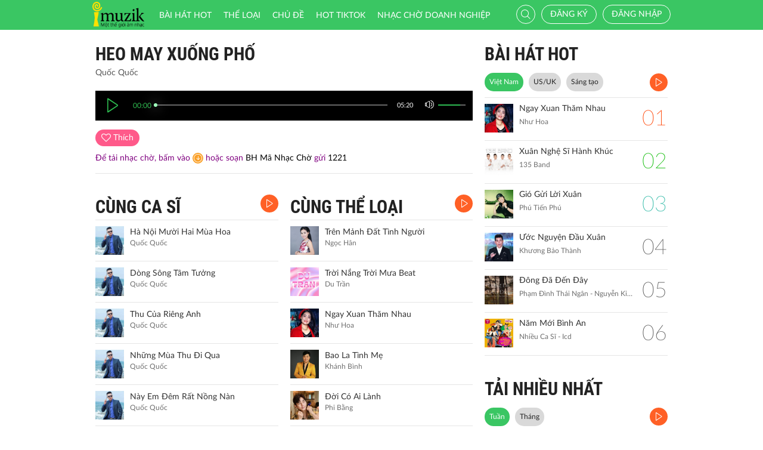

--- FILE ---
content_type: text/html; charset=UTF-8
request_url: http://imuzik.viettel.vn/bai-hat/heo-may-xuong-pho
body_size: 11012
content:
<!DOCTYPE html>
<html lang="vi">
    <head>
        <meta charset="UTF-8">
        <meta http-equiv="X-UA-Compatible" content="IE=edge">
        <meta content='width=device-width, initial-scale=1.0, maximum-scale=1.0, user-scalable=0' name='viewport' />
        <meta content="462996843754261" property="fb:app_id">
        <meta name = "format-detection" content = "telephone=no">
        <meta name="csrf-param" content="_csrf">
    <meta name="csrf-token" content="MGcuQnVqS0dIE0MOBDgZBlglYxtYACYUUzhaOEY1ISNBCkMUTBIEDw==">
        <title>Heo May Xuống Phố</title>
        <meta name="og:image" content="http://imedia.imuzik.com.vn/media2/images/song/ad/bb/ba/5d8472fa96e2b.jpg">
<meta name="og:description" content="Quốc Quốc">
<meta name="og:url" content="http://imuzik.viettel.vn/bai-hat/heo-may-xuong-pho">
<link href="/css/bootstrap.min.css" rel="stylesheet">
<link href="/css/initialize.css" rel="stylesheet">
<link href="/css/imuzik.css?v=1.6" rel="stylesheet">
<link href="/css/jquery.mmenu.css" rel="stylesheet">
<link href="/css/jquery.jscrollpane.css" rel="stylesheet">
<link href="/css/owl.carousel.min.css" rel="stylesheet">
<link href="/css/font-awesome.css" rel="stylesheet">
<link href="/css/jquery.datetimepicker.css" rel="stylesheet">
<link href="/css/jquery-confirm.min.css" rel="stylesheet">
<link href="/css/coder-update.css?v=1.11" rel="stylesheet">        <!-- Global site tag (gtag.js) - Google Analytics -->
        <script async src="https://www.googletagmanager.com/gtag/js?id=UA-149136265-1"></script>
        <script>
            window.dataLayer = window.dataLayer || [];
            function gtag() {
                dataLayer.push(arguments);
            }
            gtag('js', new Date());

            gtag('config', 'UA-149136265-1');
        </script>
		<!-- Google Tag Manager -->
		<script>(function(w,d,s,l,i){w[l]=w[l]||[];w[l].push({'gtm.start':
		new Date().getTime(),event:'gtm.js'});var f=d.getElementsByTagName(s)[0],
		j=d.createElement(s),dl=l!='dataLayer'?'&l='+l:'';j.async=true;j.src=
		'https://www.googletagmanager.com/gtm.js?id='+i+dl;f.parentNode.insertBefore(j,f);
		})(window,document,'script','dataLayer','GTM-5JW8D9G');</script>
		<!-- End Google Tag Manager -->
    </head>
    <body>
                <div id="fb-root"></div>
        <div class="header navbar-fixed-top-mobile">
    <div class="container">
        <div class="row">

                        <nav class="navbar navbar-default navbar-imuzik">
                <!-- Brand and toggle get grouped for better mobile display -->
                <div class="navbar-header">
                                        <button type="button" class="navbar-toggle collapsed">
                        <span class="sr-only">Toggle navigation</span>
                        <span class="icon-bar"></span>
                        <span class="icon-bar"></span>
                        <span class="icon-bar"></span>
                    </button>
                    <a class="navbar-brand" href="/"><img alt="Brand" src="/images/chplay.png" height="43"></a>

                                        <a class="app-download-link" href="https://goo.gl/69CGKp">
                        <img src="/images/arrow-down.svg" style="height: 11px;margin-bottom: 2px;"> APP
                    </a>
                    <span class="search-mobile btn-search">
                        <i class="fa icon-search2"></i>
                    </span>
                </div>

                <ul class="nav navbar-nav navbar-right">
                                            <li>
                            <p class="txt-hide"><br></p>
                            <a href="javascript:void(0);" class="btn-imuzik link-01" id="main-msisdn-user" onclick="$('#id02').modal('show');">Đăng ký</a>
                            <p class="txt-hide">hoặc</p>
                        </li>
                        <li id="li-user-logout">
                            <a href="javascript:void(0);" class="link-01 user-login">Đăng nhập</a>
                        </li>
                                                            <li >
                        <a href="/menu-ca-nhan" class="text">

                                                    </a>
                    </li>
                    <div style="display: none;">
                        <input type="file" id="user-avatar-upload-mobile" accept="image/*"/>
                    </div>
                </ul>

                <!-- Collect the nav links, forms, and other content for toggling -->
                <div class="collapse navbar-collapse">
                    <div class="scroll-menu">
                        <ul class="nav navbar-nav anchor-change-1">
                                                                                                                <li class=""><a href="/bang-xep-hang"><i class="fa icon-broad"></i> Bài hát HOT</a></li>

                            
                            <li class="sang-tao"><a href="/bang-xep-hang?active=sang-tao"><i class="fa fa-music"></i> Sáng tạo</a></li>

                            <li class=""><a href="/the-loai"><i class="fa icon-music"></i> Thể loại</a></li>
                            <li class=""><a href="/chu-de"><i class="fa fa-sun-o"></i> Chủ đề</a></li>

                                                            <li class=""><a href="/hot-tiktok"><i class="fa icon-broad"></i>HOT TIKTOK</a></li>
                                                                                    <!--                                <li class="--><!--"><a href="/tin-tuc"><i class="fa icon-global"></i> Tin tức</a></li>-->
                                                        <!--                                <li class="--><!--"><a href="/huong-dan-su-dung"><i class="fa icon-faq"></i> Hướng dẫn</a></li>-->
                                                                                    <li class=" fb-box" >
                                <a class=" btn-fb" target="_blank" href="https://www.facebook.com/nhaccho.imuzik/?fref=ts" title="Imuzik Fanpage">
                                    <img width="20" class="" src="/images/fb-icon2x.png"/>Facebook
                                </a>
                            </li>
                            <li class=""><a href="https://doanhnghiep.imuzik.vn/" target="_blank"><i class="fa icon-broad"></i>Nhạc chờ doanh nghiệp</a></li>
                        </ul>
                        

                    </div>
                    <div class="navbar-right-tablet">
                        <div class="wrap-content">
                            <form id="search-nav-form" autocomplete="off" class="navbar-form pull-left" action="/search/index" method="get">
                                <div class="input-group">
                                    <span class="input-group-addon">
                                        <button type="submit" class="btn btn-default"><i class="fa icon-search2"></i></button>
                                    </span>
                                    <input id="keyword" name="k" type="search" class="form-control" value="" maxlength="50" placeholder="Nhập tên bài hát hoặc mã nhạc chờ..">
                                </div>
                            </form>
                            <span class="fa icon-on-off-search" title="Tìm kiếm"></span>
                        </div>
                    </div>

                </div><!-- /.navbar-collapse -->

                <div class="close-menu"></div>

            </nav>
        </div>
    </div>
</div>        <!--Popup confirm policy-->
        <div class="wrap-content">
            <div class="container">  
                <div class="row">    
                                                                                <input type="hidden" id="confirmSMS" value="true"/>
<div class="col-lg-8 col-md-8  col-sm-12">
    <div class="mdl-detail-song">
        <div class="title">
            <span href="javascript:void(0);" class="txt"> Heo May Xuống Phố</span>
        </div>
        <div class="txt-singer">
            Quốc Quốc        </div>

        <input type="hidden" id="audio_file_path" value="http://imedia.imuzik.com.vn/media2/songs/song/cd/a2/2c/5d8472f9af872.mp3"/>
<div id="player-bar-player" style="display: none"></div>
<div class="player-bar" id="player-controller">  
    <div class="control-left">
        <a href="javascipt:void(0)" class="jp-play" title="play"><i class="fa icon-play2 selected"></i></a>
        <a href="javascipt:void(0)" class="jp-pause" title="pause"><i class="fa icon-pause2"></i></a> 
    </div>
    <div class="control-center">
        <div class="volume">
            <a href="javascipt:void(0)"><i class="fa icon-volume jp-mute" title="Tắt loa"></i></a>
            <a href="javascipt:void(0)"><i class="fa icon-volume-off jp-unmute" title="Mở loa"></i></a>
            <div class="jp-volume-bar">
                <div class="jp-volume-bar-value"></div>
            </div>
        </div>	        
        <div class="text-duration jp-duration"></div>
        <div class="text-elapsed jp-current-time"></div>
        <div class="slider-horizontal">
            <div class="buffer jp-seek-bar">
                <div class="progess jp-play-bar">
                    <div class="knob"></div>
                </div>
            </div>
        </div>
    </div>    
</div>

        <input type="hidden" id="isRegister" value="0"/>
        <input type="hidden" id="brandID" value=""/>

        <div id="info-song-full">
            <input type="hidden" id="song-fulltrack-id" value="2081112"/>
            <input type="hidden" id="song-fulltrack-path" value="http://imedia.imuzik.com.vn/media2/songs/song/cd/a2/2c/5d8472f9af872.mp3"/>
            <input type="hidden" id="song-fulltrack-liked" value="0"/>
            <input type="hidden" id="song-fulltrack-name" value="Heo May Xuống Phố"/>
            <input type="hidden" id="tone_code_down" value=""/>
            <input type="hidden" id="tone_name" value="Heo May Xuong Pho"/>
            <input type="hidden" id="tone_code_singer" value="Quốc Quốc"/>
            <input type="hidden" id="tone_price" value="5000"/>
            <input type="hidden" id="check_domain" value="DomainNull"/>
            <input type="hidden" id="time_show_popup" value="10"/>
            <div class="info-song">
                <span id="info-song-fulltrack">
                                            <span class="bg-color-03 btn-function user"><i class="fa fa-heart-o"></i> <span class="txt">Thích</span></span>
                                    </span>

                <div class="fb-like" data-href="http://imuzik.viettel.vn/bai-hat/heo-may-xuong-pho" data-layout="button" data-action="like" data-size="small" data-show-faces="true" data-share="true"></div>
                <div style="padding-top: 10px;font-size: 14px;color: purple;">
                    Để tải nhạc chờ,  bấm vào <a style="padding: 2px 2px 0px 2px;line-height: 14px;margin: 0;vertical-align: middle;display: inline-block;" href="javascript:void(0);" class="bg-color-02 ">
                        <i class="fa icon-download"></i>
                    </a> hoặc <span style="display: inline-block;"> soạn <span style="color: black;">BH Mã Nhạc Chờ</span> gửi <span style="color: black;">1221</span></span>
                    <!--<span style="display: inline-block;">cước phí </span>-->
                </div>
            </div>



                        <div class="clearfix"></div>
        </div>
    </div>

    <div class="mdl-1 mdl-songs">
        <div class="row">
            <div class="col-lg-6 col-md-6 col-sm-12 col-xs-12">
                <div class="title" style="position: relative;"> 	
    <a href="/bai-hat-cung-ca-si/heo-may-xuong-pho/1" class="txt"> CÙNG CA SĨ</a>
    <a href="/bai-hat-cung-ca-si/heo-may-xuong-pho/1?listen=true" class="bg-color-01 listen-all listen-all2" style="top: 0px;">
        <i class="fa icon-play2"></i>
    </a>
    <!--<a class="pull-right view-all" href="/bai-hat-cung-ca-si//"><span class="txt-3">XEM THÊM </span> <i class="fa fa-angle-double-right"></i> </a>-->
</div> 
        <div class="media">
        <div class="media-left">
            <a href="/bai-hat/bp8z3fvm-ha-noi-muoi-hai-mua-hoa">
                <img class="media-object" src="http://imedia.imuzik.com.vn/media2/images/song/9b/18/89/5de77c1b6446b.jpg" onerror="this.src='/images/4x4.png';" width="48" alt="...">
            </a>
        </div>
        <div class="media-body">
            <a href="/bai-hat/bp8z3fvm-ha-noi-muoi-hai-mua-hoa" class="song-name ellipsis" title="Hà Nội Mười Hai Mùa Hoa">
                Hà Nội Mười Hai Mùa Hoa            </a>
            <p class="singer-name ellipsis" title="Quốc Quốc">Quốc Quốc</p>
        </div>
<!--        <div class="media-right">
            <div class="right-info">
                <span class="viewer"><i class="fa icon-headphone"></i></span>
            </div>
        </div>-->
        <div class="link-more-mobile">
            <i class="fa icon-more"></i>
            <i class="fa fa-close"></i>
        </div>

        <div class="overlay">
            <a href="/bai-hat/bp8z3fvm-ha-noi-muoi-hai-mua-hoa" class="bg-color-01" title="Play"><i class="fa icon-play2"></i></a>
            <a href="javascript:void(0);" class="bg-color-03 user" id="2085468" song_id="2085468">
                                    <i class="fa fa-heart-o" title="Thích"></i>
                    
            </a>
            <a name="fb_share" title="Chia sẻ" class="bg-color-05" href="https://facebook.com/sharer.php?u=imuzik.viettel.vn/bai-hat/bp8z3fvm-ha-noi-muoi-hai-mua-hoa"><i class="fa icon-share"></i></a>
        </div>              
    </div>
        <div class="media">
        <div class="media-left">
            <a href="/bai-hat/dong-song-tam-tuong">
                <img class="media-object" src="http://imedia.imuzik.com.vn/media2/images/song/95/f2/29/5de77bdcbc708.jpg" onerror="this.src='/images/4x4.png';" width="48" alt="...">
            </a>
        </div>
        <div class="media-body">
            <a href="/bai-hat/dong-song-tam-tuong" class="song-name ellipsis" title="Dòng Sông Tâm Tưởng">
                Dòng Sông Tâm Tưởng            </a>
            <p class="singer-name ellipsis" title="Quốc Quốc">Quốc Quốc</p>
        </div>
<!--        <div class="media-right">
            <div class="right-info">
                <span class="viewer"><i class="fa icon-headphone"></i></span>
            </div>
        </div>-->
        <div class="link-more-mobile">
            <i class="fa icon-more"></i>
            <i class="fa fa-close"></i>
        </div>

        <div class="overlay">
            <a href="/bai-hat/dong-song-tam-tuong" class="bg-color-01" title="Play"><i class="fa icon-play2"></i></a>
            <a href="javascript:void(0);" class="bg-color-03 user" id="2085466" song_id="2085466">
                                    <i class="fa fa-heart-o" title="Thích"></i>
                    
            </a>
            <a name="fb_share" title="Chia sẻ" class="bg-color-05" href="https://facebook.com/sharer.php?u=imuzik.viettel.vn/bai-hat/dong-song-tam-tuong"><i class="fa icon-share"></i></a>
        </div>              
    </div>
        <div class="media">
        <div class="media-left">
            <a href="/bai-hat/thu-cua-rieng-anh">
                <img class="media-object" src="http://imedia.imuzik.com.vn/media2/images/song/0b/c3/30/5de77b3019784.jpg" onerror="this.src='/images/4x4.png';" width="48" alt="...">
            </a>
        </div>
        <div class="media-body">
            <a href="/bai-hat/thu-cua-rieng-anh" class="song-name ellipsis" title="Thu Của Riêng Anh">
                Thu Của Riêng Anh            </a>
            <p class="singer-name ellipsis" title="Quốc Quốc">Quốc Quốc</p>
        </div>
<!--        <div class="media-right">
            <div class="right-info">
                <span class="viewer"><i class="fa icon-headphone"></i></span>
            </div>
        </div>-->
        <div class="link-more-mobile">
            <i class="fa icon-more"></i>
            <i class="fa fa-close"></i>
        </div>

        <div class="overlay">
            <a href="/bai-hat/thu-cua-rieng-anh" class="bg-color-01" title="Play"><i class="fa icon-play2"></i></a>
            <a href="javascript:void(0);" class="bg-color-03 user" id="2085464" song_id="2085464">
                                    <i class="fa fa-heart-o" title="Thích"></i>
                    
            </a>
            <a name="fb_share" title="Chia sẻ" class="bg-color-05" href="https://facebook.com/sharer.php?u=imuzik.viettel.vn/bai-hat/thu-cua-rieng-anh"><i class="fa icon-share"></i></a>
        </div>              
    </div>
        <div class="media">
        <div class="media-left">
            <a href="/bai-hat/nhung-mua-thu-di-qua">
                <img class="media-object" src="http://imedia.imuzik.com.vn/media2/images/song/cc/85/5c/5de77a78c284b.jpg" onerror="this.src='/images/4x4.png';" width="48" alt="...">
            </a>
        </div>
        <div class="media-body">
            <a href="/bai-hat/nhung-mua-thu-di-qua" class="song-name ellipsis" title="Những Mùa Thu Đi Qua">
                Những Mùa Thu Đi Qua            </a>
            <p class="singer-name ellipsis" title="Quốc Quốc">Quốc Quốc</p>
        </div>
<!--        <div class="media-right">
            <div class="right-info">
                <span class="viewer"><i class="fa icon-headphone"></i></span>
            </div>
        </div>-->
        <div class="link-more-mobile">
            <i class="fa icon-more"></i>
            <i class="fa fa-close"></i>
        </div>

        <div class="overlay">
            <a href="/bai-hat/nhung-mua-thu-di-qua" class="bg-color-01" title="Play"><i class="fa icon-play2"></i></a>
            <a href="javascript:void(0);" class="bg-color-03 user" id="2085462" song_id="2085462">
                                    <i class="fa fa-heart-o" title="Thích"></i>
                    
            </a>
            <a name="fb_share" title="Chia sẻ" class="bg-color-05" href="https://facebook.com/sharer.php?u=imuzik.viettel.vn/bai-hat/nhung-mua-thu-di-qua"><i class="fa icon-share"></i></a>
        </div>              
    </div>
        <div class="media">
        <div class="media-left">
            <a href="/bai-hat/nay-em-dem-rat-nong-nan">
                <img class="media-object" src="http://imedia.imuzik.com.vn/media2/images/song/53/63/35/5de76f83925fb.jpg" onerror="this.src='/images/4x4.png';" width="48" alt="...">
            </a>
        </div>
        <div class="media-body">
            <a href="/bai-hat/nay-em-dem-rat-nong-nan" class="song-name ellipsis" title="Này Em Đêm Rất Nồng Nàn">
                Này Em Đêm Rất Nồng Nàn            </a>
            <p class="singer-name ellipsis" title="Quốc Quốc">Quốc Quốc</p>
        </div>
<!--        <div class="media-right">
            <div class="right-info">
                <span class="viewer"><i class="fa icon-headphone"></i></span>
            </div>
        </div>-->
        <div class="link-more-mobile">
            <i class="fa icon-more"></i>
            <i class="fa fa-close"></i>
        </div>

        <div class="overlay">
            <a href="/bai-hat/nay-em-dem-rat-nong-nan" class="bg-color-01" title="Play"><i class="fa icon-play2"></i></a>
            <a href="javascript:void(0);" class="bg-color-03 user" id="2085432" song_id="2085432">
                                    <i class="fa fa-heart-o" title="Thích"></i>
                    
            </a>
            <a name="fb_share" title="Chia sẻ" class="bg-color-05" href="https://facebook.com/sharer.php?u=imuzik.viettel.vn/bai-hat/nay-em-dem-rat-nong-nan"><i class="fa icon-share"></i></a>
        </div>              
    </div>
            </div>
            <div class="col-lg-6 col-md-6 col-sm-12 col-xs-12">
                <div class="title" style="position: relative;"> 	
    <a href="/bai-hat-cung-the-loai/2081112" class="txt"> CÙNG THỂ LOẠI</a>
    <a href="/bai-hat-cung-the-loai/2081112?listen=true" class="bg-color-01 listen-all listen-all2" style="top: 0px;">
        <i class="fa icon-play2"></i>
    </a>
    <!--<a class="pull-right view-all" href="/bai-hat-cung-the-loai/"><span class="txt-3">XEM THÊM </span> <i class="fa fa-angle-double-right"></i> </a>-->
</div> 
        <div class="media">
        <div class="media-left">
            <a href="/bai-hat/jqdvzxpc-tren-manh-dat-tinh-nguoi">
                <img class="media-object" src="http://imedia.imuzik.com.vn/media2/images/song/86/cf/f8/5b35aa02e3955.jpg" onerror="this.src='/images/4x4.png';" width="48" alt="...">
            </a>
        </div>
        <div class="media-body">
            <a href="/bai-hat/jqdvzxpc-tren-manh-dat-tinh-nguoi" class="song-name ellipsis" title="Trên Mảnh Đất Tình Người">
                Trên Mảnh Đất Tình Người            </a>
            <p class="singer-name ellipsis" title="Ngọc Hân">Ngọc Hân</p>
        </div>
<!--        <div class="media-right">
            <div class="right-info">
                <span class="viewer"><i class="fa icon-headphone"></i></span>
            </div>
        </div>-->
        <div class="link-more-mobile">
            <i class="fa icon-more"></i>
            <i class="fa fa-close"></i>
        </div>

        <div class="overlay">
            <a href="/bai-hat/jqdvzxpc-tren-manh-dat-tinh-nguoi" class="bg-color-01" title="Play"><i class="fa icon-play2"></i></a>
            <a href="javascript:void(0);" class="bg-color-03 user" id="2056081" song_id="2056081">
                                    <i class="fa fa-heart-o" title="Thích"></i>
                    
            </a>
            <a name="fb_share" title="Chia sẻ" class="bg-color-05" href="https://facebook.com/sharer.php?u=imuzik.viettel.vn/bai-hat/jqdvzxpc-tren-manh-dat-tinh-nguoi"><i class="fa icon-share"></i></a>
        </div>              
    </div>
        <div class="media">
        <div class="media-left">
            <a href="/bai-hat/troi-nang-troi-mua-beat">
                <img class="media-object" src="http://imedia.imuzik.com.vn/media2/images/song/3a/27/73/65017a2e5d272.jpg" onerror="this.src='/images/4x4.png';" width="48" alt="...">
            </a>
        </div>
        <div class="media-body">
            <a href="/bai-hat/troi-nang-troi-mua-beat" class="song-name ellipsis" title="Trời Nắng Trời Mưa Beat">
                Trời Nắng Trời Mưa Beat            </a>
            <p class="singer-name ellipsis" title="Du Trần">Du Trần</p>
        </div>
<!--        <div class="media-right">
            <div class="right-info">
                <span class="viewer"><i class="fa icon-headphone"></i></span>
            </div>
        </div>-->
        <div class="link-more-mobile">
            <i class="fa icon-more"></i>
            <i class="fa fa-close"></i>
        </div>

        <div class="overlay">
            <a href="/bai-hat/troi-nang-troi-mua-beat" class="bg-color-01" title="Play"><i class="fa icon-play2"></i></a>
            <a href="javascript:void(0);" class="bg-color-03 user" id="2137867" song_id="2137867">
                                    <i class="fa fa-heart-o" title="Thích"></i>
                    
            </a>
            <a name="fb_share" title="Chia sẻ" class="bg-color-05" href="https://facebook.com/sharer.php?u=imuzik.viettel.vn/bai-hat/troi-nang-troi-mua-beat"><i class="fa icon-share"></i></a>
        </div>              
    </div>
        <div class="media">
        <div class="media-left">
            <a href="/bai-hat/lkbzd694-ngay-xuan-tham-nhau">
                <img class="media-object" src="http://imedia.imuzik.com.vn/media2/images/song/2b/31/12/694a3b94369e5.jpg" onerror="this.src='/images/4x4.png';" width="48" alt="...">
            </a>
        </div>
        <div class="media-body">
            <a href="/bai-hat/lkbzd694-ngay-xuan-tham-nhau" class="song-name ellipsis" title="Ngay Xuan Thăm Nhau">
                Ngay Xuan Thăm Nhau            </a>
            <p class="singer-name ellipsis" title="Như Hoa">Như Hoa</p>
        </div>
<!--        <div class="media-right">
            <div class="right-info">
                <span class="viewer"><i class="fa icon-headphone"></i></span>
            </div>
        </div>-->
        <div class="link-more-mobile">
            <i class="fa icon-more"></i>
            <i class="fa fa-close"></i>
        </div>

        <div class="overlay">
            <a href="/bai-hat/lkbzd694-ngay-xuan-tham-nhau" class="bg-color-01" title="Play"><i class="fa icon-play2"></i></a>
            <a href="javascript:void(0);" class="bg-color-03 user" id="2160454" song_id="2160454">
                                    <i class="fa fa-heart-o" title="Thích"></i>
                    
            </a>
            <a name="fb_share" title="Chia sẻ" class="bg-color-05" href="https://facebook.com/sharer.php?u=imuzik.viettel.vn/bai-hat/lkbzd694-ngay-xuan-tham-nhau"><i class="fa icon-share"></i></a>
        </div>              
    </div>
        <div class="media">
        <div class="media-left">
            <a href="/bai-hat/qxjmkdhx-bao-la-tinh-me">
                <img class="media-object" src="http://imedia.imuzik.com.vn/media2/images/song/82/5a/a8/63620f603b403.jpg" onerror="this.src='/images/4x4.png';" width="48" alt="...">
            </a>
        </div>
        <div class="media-body">
            <a href="/bai-hat/qxjmkdhx-bao-la-tinh-me" class="song-name ellipsis" title="Bao La Tình Mẹ">
                Bao La Tình Mẹ            </a>
            <p class="singer-name ellipsis" title="Khánh Bình">Khánh Bình</p>
        </div>
<!--        <div class="media-right">
            <div class="right-info">
                <span class="viewer"><i class="fa icon-headphone"></i></span>
            </div>
        </div>-->
        <div class="link-more-mobile">
            <i class="fa icon-more"></i>
            <i class="fa fa-close"></i>
        </div>

        <div class="overlay">
            <a href="/bai-hat/qxjmkdhx-bao-la-tinh-me" class="bg-color-01" title="Play"><i class="fa icon-play2"></i></a>
            <a href="javascript:void(0);" class="bg-color-03 user" id="2126765" song_id="2126765">
                                    <i class="fa fa-heart-o" title="Thích"></i>
                    
            </a>
            <a name="fb_share" title="Chia sẻ" class="bg-color-05" href="https://facebook.com/sharer.php?u=imuzik.viettel.vn/bai-hat/qxjmkdhx-bao-la-tinh-me"><i class="fa icon-share"></i></a>
        </div>              
    </div>
        <div class="media">
        <div class="media-left">
            <a href="/bai-hat/doi-co-ai-lanh">
                <img class="media-object" src="http://imedia.imuzik.com.vn/media2/images/song/88/ab/b8/675baeaf5e242.jpg" onerror="this.src='/images/4x4.png';" width="48" alt="...">
            </a>
        </div>
        <div class="media-body">
            <a href="/bai-hat/doi-co-ai-lanh" class="song-name ellipsis" title="Đời Có Ai Lành">
                Đời Có Ai Lành            </a>
            <p class="singer-name ellipsis" title="Phi Bằng">Phi Bằng</p>
        </div>
<!--        <div class="media-right">
            <div class="right-info">
                <span class="viewer"><i class="fa icon-headphone"></i></span>
            </div>
        </div>-->
        <div class="link-more-mobile">
            <i class="fa icon-more"></i>
            <i class="fa fa-close"></i>
        </div>

        <div class="overlay">
            <a href="/bai-hat/doi-co-ai-lanh" class="bg-color-01" title="Play"><i class="fa icon-play2"></i></a>
            <a href="javascript:void(0);" class="bg-color-03 user" id="2153594" song_id="2153594">
                                    <i class="fa fa-heart-o" title="Thích"></i>
                    
            </a>
            <a name="fb_share" title="Chia sẻ" class="bg-color-05" href="https://facebook.com/sharer.php?u=imuzik.viettel.vn/bai-hat/doi-co-ai-lanh"><i class="fa icon-share"></i></a>
        </div>              
    </div>

            </div>
        </div>
    </div>
        <div class="mdl-1 mdl-songs">
        <div class="title"> 	
            <a href="/bai-hat-co-the-ban-thich" class="txt"> CÓ THỂ BẠN THÍCH</a>
            <a href="/bai-hat-co-the-ban-thich?listen=true" class="bg-color-01 listen-all listen-all2">
                <i class="fa icon-play2"></i>
            </a>
                            <!--<a class="pull-right view-all" href="/bai-hat-co-the-ban-thich"><span class="txt-3">XEM THÊM </span> <i class="fa fa-angle-double-right"></i> </a>-->
                    </div>  
        <div class="row">
            <div class="col-lg-6 col-md-6 col-sm-6 col-xs-12">
                                                
                                                <div class="media">
        <div class="media-left">
            <a href="/bai-hat/cung-dan-mua-xuan">
                <img class="media-object" src="http://imedia.imuzik.com.vn/media1/images/singer/18/31/11/548e91c907904.jpg" onerror="this.src='/images/4x4.png';" width="48" alt="...">
            </a>
        </div>
        <div class="media-body">
            <a href="/bai-hat/cung-dan-mua-xuan" class="song-name ellipsis" title="Cung Đàn Mùa Xuân">
                Cung Đàn Mùa Xuân            </a>
            <p class="singer-name ellipsis" title="Lê Tiến Ngọc">Lê Tiến Ngọc</p>
        </div>
<!--        <div class="media-right">
            <div class="right-info">
                <span class="viewer"><i class="fa icon-headphone"></i></span>
            </div>
        </div>-->
        <div class="link-more-mobile">
            <i class="fa icon-more"></i>
            <i class="fa fa-close"></i>
        </div>

        <div class="overlay">
            <a href="/bai-hat/cung-dan-mua-xuan" class="bg-color-01" title="Play"><i class="fa icon-play2"></i></a>
            <a href="javascript:void(0);" class="bg-color-03 user" id="1953479" song_id="1953479">
                                    <i class="fa fa-heart-o" title="Thích"></i>
                    
            </a>
            <a name="fb_share" title="Chia sẻ" class="bg-color-05" href="https://facebook.com/sharer.php?u=imuzik.viettel.vn/bai-hat/cung-dan-mua-xuan"><i class="fa icon-share"></i></a>
        </div>              
    </div>
                
                                                    
                                                <div class="media">
        <div class="media-left">
            <a href="/bai-hat/rvh9tc3y-anh-mang-theo-mua-xuan">
                <img class="media-object" src="http://imedia.imuzik.com.vn/media2/images/song/a5/16/6a/62734c07c854b.jpg" onerror="this.src='/images/4x4.png';" width="48" alt="...">
            </a>
        </div>
        <div class="media-body">
            <a href="/bai-hat/rvh9tc3y-anh-mang-theo-mua-xuan" class="song-name ellipsis" title="Anh Mang Theo Mùa Xuân">
                Anh Mang Theo Mùa Xuân            </a>
            <p class="singer-name ellipsis" title="Văn Mai Hương">Văn Mai Hương</p>
        </div>
<!--        <div class="media-right">
            <div class="right-info">
                <span class="viewer"><i class="fa icon-headphone"></i></span>
            </div>
        </div>-->
        <div class="link-more-mobile">
            <i class="fa icon-more"></i>
            <i class="fa fa-close"></i>
        </div>

        <div class="overlay">
            <a href="/bai-hat/rvh9tc3y-anh-mang-theo-mua-xuan" class="bg-color-01" title="Play"><i class="fa icon-play2"></i></a>
            <a href="javascript:void(0);" class="bg-color-03 user" id="2120737" song_id="2120737">
                                    <i class="fa fa-heart-o" title="Thích"></i>
                    
            </a>
            <a name="fb_share" title="Chia sẻ" class="bg-color-05" href="https://facebook.com/sharer.php?u=imuzik.viettel.vn/bai-hat/rvh9tc3y-anh-mang-theo-mua-xuan"><i class="fa icon-share"></i></a>
        </div>              
    </div>
                
                                                    
                                                <div class="media">
        <div class="media-left">
            <a href="/bai-hat/pgyqrnzh-khuc-nhac-ngay-xuan">
                <img class="media-object" src="http://imedia.imuzik.com.vn/media1/images/singer/a0/98/8a/618d2c8ebfc9959865a97fd1bdc294653877f5e8.jpg" onerror="this.src='/images/4x4.png';" width="48" alt="...">
            </a>
        </div>
        <div class="media-body">
            <a href="/bai-hat/pgyqrnzh-khuc-nhac-ngay-xuan" class="song-name ellipsis" title="Khúc Nhạc Ngày Xuân">
                Khúc Nhạc Ngày Xuân            </a>
            <p class="singer-name ellipsis" title="Fony Trung - Kim Thư">Fony Trung - Kim Thư</p>
        </div>
<!--        <div class="media-right">
            <div class="right-info">
                <span class="viewer"><i class="fa icon-headphone"></i></span>
            </div>
        </div>-->
        <div class="link-more-mobile">
            <i class="fa icon-more"></i>
            <i class="fa fa-close"></i>
        </div>

        <div class="overlay">
            <a href="/bai-hat/pgyqrnzh-khuc-nhac-ngay-xuan" class="bg-color-01" title="Play"><i class="fa icon-play2"></i></a>
            <a href="javascript:void(0);" class="bg-color-03 user" id="2025225" song_id="2025225">
                                    <i class="fa fa-heart-o" title="Thích"></i>
                    
            </a>
            <a name="fb_share" title="Chia sẻ" class="bg-color-05" href="https://facebook.com/sharer.php?u=imuzik.viettel.vn/bai-hat/pgyqrnzh-khuc-nhac-ngay-xuan"><i class="fa icon-share"></i></a>
        </div>              
    </div>
                
                                                    
                    </div><div class="col-lg-6 col-md-6 col-sm-6 col-xs-12">                            <div class="media">
        <div class="media-left">
            <a href="/bai-hat/lk-buc-tranh-mua-xuan-ngay-tet-que-em-remix">
                <img class="media-object" src="http://imedia.imuzik.com.vn/media1/images/singer/d8/e9/9d/54238e3436b49.jpg" onerror="this.src='/images/4x4.png';" width="48" alt="...">
            </a>
        </div>
        <div class="media-body">
            <a href="/bai-hat/lk-buc-tranh-mua-xuan-ngay-tet-que-em-remix" class="song-name ellipsis" title="LK Bức Tranh Mùa Xuân - Ngày Tết Quê Em (Remix)">
                LK Bức Tranh Mùa Xuân - Ngày Tết Quê Em (Remix)            </a>
            <p class="singer-name ellipsis" title="Peto">Peto</p>
        </div>
<!--        <div class="media-right">
            <div class="right-info">
                <span class="viewer"><i class="fa icon-headphone"></i></span>
            </div>
        </div>-->
        <div class="link-more-mobile">
            <i class="fa icon-more"></i>
            <i class="fa fa-close"></i>
        </div>

        <div class="overlay">
            <a href="/bai-hat/lk-buc-tranh-mua-xuan-ngay-tet-que-em-remix" class="bg-color-01" title="Play"><i class="fa icon-play2"></i></a>
            <a href="javascript:void(0);" class="bg-color-03 user" id="2015257" song_id="2015257">
                                    <i class="fa fa-heart-o" title="Thích"></i>
                    
            </a>
            <a name="fb_share" title="Chia sẻ" class="bg-color-05" href="https://facebook.com/sharer.php?u=imuzik.viettel.vn/bai-hat/lk-buc-tranh-mua-xuan-ngay-tet-que-em-remix"><i class="fa icon-share"></i></a>
        </div>              
    </div>
                
                                                    
                                                <div class="media">
        <div class="media-left">
            <a href="/bai-hat/bcxnbd9v-ngay-tet-que-em">
                <img class="media-object" src="http://imedia.imuzik.com.vn/media2/images/song/9e/43/39/5d4be86fca437.jpg" onerror="this.src='/images/4x4.png';" width="48" alt="...">
            </a>
        </div>
        <div class="media-body">
            <a href="/bai-hat/bcxnbd9v-ngay-tet-que-em" class="song-name ellipsis" title="Ngày Tết Quê Em">
                Ngày Tết Quê Em            </a>
            <p class="singer-name ellipsis" title="Lâm Chấn Kiệt">Lâm Chấn Kiệt</p>
        </div>
<!--        <div class="media-right">
            <div class="right-info">
                <span class="viewer"><i class="fa icon-headphone"></i></span>
            </div>
        </div>-->
        <div class="link-more-mobile">
            <i class="fa icon-more"></i>
            <i class="fa fa-close"></i>
        </div>

        <div class="overlay">
            <a href="/bai-hat/bcxnbd9v-ngay-tet-que-em" class="bg-color-01" title="Play"><i class="fa icon-play2"></i></a>
            <a href="javascript:void(0);" class="bg-color-03 user" id="2079682" song_id="2079682">
                                    <i class="fa fa-heart-o" title="Thích"></i>
                    
            </a>
            <a name="fb_share" title="Chia sẻ" class="bg-color-05" href="https://facebook.com/sharer.php?u=imuzik.viettel.vn/bai-hat/bcxnbd9v-ngay-tet-que-em"><i class="fa icon-share"></i></a>
        </div>              
    </div>
                
                                                    
                                                <div class="media">
        <div class="media-left">
            <a href="/bai-hat/khong-ton-tai-single">
                <img class="media-object" src="http://imedia.imuzik.com.vn/media2/images/song/ba/b4/4b/59db406e010eb.jpg" onerror="this.src='/images/4x4.png';" width="48" alt="...">
            </a>
        </div>
        <div class="media-body">
            <a href="/bai-hat/khong-ton-tai-single" class="song-name ellipsis" title="Không Tồn Tại (Single)">
                Không Tồn Tại (Single)            </a>
            <p class="singer-name ellipsis" title="Bak">Bak</p>
        </div>
<!--        <div class="media-right">
            <div class="right-info">
                <span class="viewer"><i class="fa icon-headphone"></i></span>
            </div>
        </div>-->
        <div class="link-more-mobile">
            <i class="fa icon-more"></i>
            <i class="fa fa-close"></i>
        </div>

        <div class="overlay">
            <a href="/bai-hat/khong-ton-tai-single" class="bg-color-01" title="Play"><i class="fa icon-play2"></i></a>
            <a href="javascript:void(0);" class="bg-color-03 user" id="2037707" song_id="2037707">
                                    <i class="fa fa-heart-o" title="Thích"></i>
                    
            </a>
            <a name="fb_share" title="Chia sẻ" class="bg-color-05" href="https://facebook.com/sharer.php?u=imuzik.viettel.vn/bai-hat/khong-ton-tai-single"><i class="fa icon-share"></i></a>
        </div>              
    </div>
                
                                                </div>
        </div>

    </div>
</div>
    <div class="col-lg-4 col-md-4 col-sm-12 hide-tablet">
        <div class="mdl-1 mdl-billboard">
    <div class="title ellipsis">
        <a href="/bang-xep-hang" class="txt"> BÀI HÁT HOT</a>
    </div>
    <!-- Nav tabs -->
        <ul class="nav nav-pills" role="tablist">
                    <li class=active><a href="#viet-nam" role="tab" data-toggle="tab">Việt Nam</a></li>
                            <li class=""><a href="#us-uk" role="tab"
                                                                     data-toggle="tab">US/UK</a></li>
                                                    <li class=""><a href="#sang-tao"
                                                                                                    role="tab"
                                                                                                    data-toggle="tab">Sáng
                        tạo</a></li>
            

        
    </ul>
    <!-- Tab panes -->
    <div class="tab-content">
                                                <div role="tabpanel" class="tab-pane active" id="viet-nam">
                    <a href="/bang-xep-hang/viet-nam"
                       class="bg-color-01 listen-all listen-all2">
                        <i class="fa icon-play2"></i>
                    </a>
                    <div>
                            <div class="media">
        <div class="media-left">
            <a href="/bai-hat/lkbzd694-ngay-xuan-tham-nhau">
                <img class="media-object" src="http://imedia.imuzik.com.vn/media2/images/song/2b/31/12/694a3b94369e5.jpg" width="48" alt="..." onerror="this.onerror=null;this.src='/images/4x4.png';">
            </a>
        </div>
        <div class="media-body">
            <a href="/bai-hat/lkbzd694-ngay-xuan-tham-nhau" class="song-name ellipsis" title="Ngay Xuan Thăm Nhau">Ngay Xuan Thăm Nhau</a>
            <p class="singer-name ellipsis" title="Như Hoa">Như Hoa</p>
        </div>
        <div class="media-right text-danger">01</div>
    </div>
    <div class="media">
        <div class="media-left">
            <a href="/bai-hat/pvm4b3tb-xuan-nghe-si-hanh-khuc">
                <img class="media-object" src="http://imedia.imuzik.com.vn/media2/images/song/17/0d/d1/694a0f359a464.jpg" width="48" alt="..." onerror="this.onerror=null;this.src='/images/4x4.png';">
            </a>
        </div>
        <div class="media-body">
            <a href="/bai-hat/pvm4b3tb-xuan-nghe-si-hanh-khuc" class="song-name ellipsis" title="Xuân Nghệ Sĩ Hành Khúc">Xuân Nghệ Sĩ Hành Khúc</a>
            <p class="singer-name ellipsis" title="135 Band">135 Band</p>
        </div>
        <div class="media-right text-success">02</div>
    </div>
    <div class="media">
        <div class="media-left">
            <a href="/bai-hat/gio-gui-loi-xuan">
                <img class="media-object" src="http://imedia.imuzik.com.vn/media2/images/song/74/1e/e7/6944cc2ec8429.jpg" width="48" alt="..." onerror="this.onerror=null;this.src='/images/4x4.png';">
            </a>
        </div>
        <div class="media-body">
            <a href="/bai-hat/gio-gui-loi-xuan" class="song-name ellipsis" title="Gió Gửi Lời Xuân">Gió Gửi Lời Xuân</a>
            <p class="singer-name ellipsis" title="Phú Tiến Phú">Phú Tiến Phú</p>
        </div>
        <div class="media-right text-primary">03</div>
    </div>
    <div class="media">
        <div class="media-left">
            <a href="/bai-hat/dpvlrcct-uoc-nguyen-dau-xuan">
                <img class="media-object" src="http://imedia.imuzik.com.vn/media2/images/song/3d/cd/d3/69451402c5258.jpg" width="48" alt="..." onerror="this.onerror=null;this.src='/images/4x4.png';">
            </a>
        </div>
        <div class="media-body">
            <a href="/bai-hat/dpvlrcct-uoc-nguyen-dau-xuan" class="song-name ellipsis" title="Ước Nguyện Đầu Xuân">Ước Nguyện Đầu Xuân</a>
            <p class="singer-name ellipsis" title="Khương Bảo Thành">Khương Bảo Thành</p>
        </div>
        <div class="media-right">04</div>
    </div>
    <div class="media">
        <div class="media-left">
            <a href="/bai-hat/r6zcghyq-dong-da-den-day">
                <img class="media-object" src="http://imedia.imuzik.com.vn/media2/images/song/30/6b/b3/68de461a8e63f.jpg" width="48" alt="..." onerror="this.onerror=null;this.src='/images/4x4.png';">
            </a>
        </div>
        <div class="media-body">
            <a href="/bai-hat/r6zcghyq-dong-da-den-day" class="song-name ellipsis" title="Đông Đã Đến Đây">Đông Đã Đến Đây</a>
            <p class="singer-name ellipsis" title="Phạm Đình Thái Ngân - Nguyễn Kiều Oanh">Phạm Đình Thái Ngân - Nguyễn Kiều Oanh</p>
        </div>
        <div class="media-right">05</div>
    </div>
    <div class="media">
        <div class="media-left">
            <a href="/bai-hat/nqhwf3cj-nam-moi-binh-an">
                <img class="media-object" src="http://imedia.imuzik.com.vn/media2/images/song/a0/f5/5a/678dcaa63cde9.jpg" width="48" alt="..." onerror="this.onerror=null;this.src='/images/4x4.png';">
            </a>
        </div>
        <div class="media-body">
            <a href="/bai-hat/nqhwf3cj-nam-moi-binh-an" class="song-name ellipsis" title="Năm Mới Bình An">Năm Mới Bình An</a>
            <p class="singer-name ellipsis" title="Nhiều Ca Sĩ - Icd">Nhiều Ca Sĩ - Icd</p>
        </div>
        <div class="media-right">06</div>
    </div>
                    </div>
                </div>
                                                                            <div role="tabpanel" class="tab-pane " id="us-uk">
                    <a href="/bang-xep-hang/us-uk"
                       class="bg-color-01 listen-all listen-all2">
                        <i class="fa icon-play2"></i>
                    </a>
                    <div>
                            <div class="media">
        <div class="media-left">
            <a href="/bai-hat/how-you-like-that">
                <img class="media-object" src="http://imedia.imuzik.com.vn/media2/images/song/88/8e/e8/6128b5a0199c5.jpg" width="48" alt="..." onerror="this.onerror=null;this.src='/images/4x4.png';">
            </a>
        </div>
        <div class="media-body">
            <a href="/bai-hat/how-you-like-that" class="song-name ellipsis" title="How You Like That">How You Like That</a>
            <p class="singer-name ellipsis" title="BlackPink">BlackPink</p>
        </div>
        <div class="media-right text-danger">01</div>
    </div>
    <div class="media">
        <div class="media-left">
            <a href="/bai-hat/se-orita">
                <img class="media-object" src="http://imedia.imuzik.com.vn/media2/images/song/85/f7/78/5e69b2f0398af.jpg" width="48" alt="..." onerror="this.onerror=null;this.src='/images/4x4.png';">
            </a>
        </div>
        <div class="media-body">
            <a href="/bai-hat/se-orita" class="song-name ellipsis" title="Señorita">Señorita</a>
            <p class="singer-name ellipsis" title="Shawn Mendes - Camila Cabello">Shawn Mendes - Camila Cabello</p>
        </div>
        <div class="media-right text-success">02</div>
    </div>
    <div class="media">
        <div class="media-left">
            <a href="/bai-hat/angel-baby">
                <img class="media-object" src="http://imedia.imuzik.com.vn/media2/images/song/fa/cf/ff/6178d0038b214.jpg" width="48" alt="..." onerror="this.onerror=null;this.src='/images/4x4.png';">
            </a>
        </div>
        <div class="media-body">
            <a href="/bai-hat/angel-baby" class="song-name ellipsis" title="Angel Baby">Angel Baby</a>
            <p class="singer-name ellipsis" title="Troye Sivan">Troye Sivan</p>
        </div>
        <div class="media-right text-primary">03</div>
    </div>
    <div class="media">
        <div class="media-left">
            <a href="/bai-hat/everybody-wants-you">
                <img class="media-object" src="http://imedia.imuzik.com.vn/media2/images/song/dd/e9/9d/5f6c0b6c975b8.jpg" width="48" alt="..." onerror="this.onerror=null;this.src='/images/4x4.png';">
            </a>
        </div>
        <div class="media-body">
            <a href="/bai-hat/everybody-wants-you" class="song-name ellipsis" title="Everybody Wants You">Everybody Wants You</a>
            <p class="singer-name ellipsis" title="Johnny Orlando">Johnny Orlando</p>
        </div>
        <div class="media-right">04</div>
    </div>
    <div class="media">
        <div class="media-left">
            <a href="/bai-hat/zyxcpddc-sour-candy">
                <img class="media-object" src="http://imedia.imuzik.com.vn/media2/images/song/4b/71/14/5edb126b71210.jpg" width="48" alt="..." onerror="this.onerror=null;this.src='/images/4x4.png';">
            </a>
        </div>
        <div class="media-body">
            <a href="/bai-hat/zyxcpddc-sour-candy" class="song-name ellipsis" title="Sour Candy">Sour Candy</a>
            <p class="singer-name ellipsis" title="Lady Gaga - BlackPink">Lady Gaga - BlackPink</p>
        </div>
        <div class="media-right">05</div>
    </div>
    <div class="media">
        <div class="media-left">
            <a href="/bai-hat/fjjpgyzh-rain-on-me">
                <img class="media-object" src="http://imedia.imuzik.com.vn/media2/images/song/4a/43/34/5edf3f875840f.jpg" width="48" alt="..." onerror="this.onerror=null;this.src='/images/4x4.png';">
            </a>
        </div>
        <div class="media-body">
            <a href="/bai-hat/fjjpgyzh-rain-on-me" class="song-name ellipsis" title="Rain On Me">Rain On Me</a>
            <p class="singer-name ellipsis" title="Lady Gaga - Ariana Grande">Lady Gaga - Ariana Grande</p>
        </div>
        <div class="media-right">06</div>
    </div>
                    </div>
                </div>
                                                                                                            <div role="tabpanel" class="tab-pane " id="sang-tao">
                    <a href="/bang-xep-hang/sang-tao"
                       class="bg-color-01 listen-all listen-all2">
                        <i class="fa icon-play2"></i>
                    </a>
                    <div>
                            <div class="media">
        <div class="media-left">
            <a href="/nhac-cho/5927190?rbt_only=1">
                <img class="media-object" src="/images/4x4.png" width="48" alt="..." onerror="this.onerror=null;this.src='/images/4x4.png';">
            </a>
        </div>
        <div class="media-body">
            <a href="/nhac-cho/5927190?rbt_only=1" class="song-name ellipsis " title="Xuan Nay Van E Remix">Xuan Nay Van E Remix</a>
            <p class="singer-name ellipsis" title="Tung">Tung</p>
        </div>
        <div class="media-right text-danger">01</div>
    </div>
    <div class="media">
        <div class="media-left">
            <a href="/nhac-cho/5927184?rbt_only=1">
                <img class="media-object" src="/images/4x4.png" width="48" alt="..." onerror="this.onerror=null;this.src='/images/4x4.png';">
            </a>
        </div>
        <div class="media-body">
            <a href="/nhac-cho/5927184?rbt_only=1" class="song-name ellipsis " title="Mong Nam Moi Se Co Bo">Mong Nam Moi Se Co Bo</a>
            <p class="singer-name ellipsis" title="Tung">Tung</p>
        </div>
        <div class="media-right text-success">02</div>
    </div>
    <div class="media">
        <div class="media-left">
            <a href="/nhac-cho/5927180?rbt_only=1">
                <img class="media-object" src="/images/4x4.png" width="48" alt="..." onerror="this.onerror=null;this.src='/images/4x4.png';">
            </a>
        </div>
        <div class="media-body">
            <a href="/nhac-cho/5927180?rbt_only=1" class="song-name ellipsis " title="Gan Den Tet Ma Lai Het Tien">Gan Den Tet Ma Lai Het Tien</a>
            <p class="singer-name ellipsis" title="Tung">Tung</p>
        </div>
        <div class="media-right text-primary">03</div>
    </div>
    <div class="media">
        <div class="media-left">
            <a href="/nhac-cho/5927192?rbt_only=1">
                <img class="media-object" src="/images/4x4.png" width="48" alt="..." onerror="this.onerror=null;this.src='/images/4x4.png';">
            </a>
        </div>
        <div class="media-body">
            <a href="/nhac-cho/5927192?rbt_only=1" class="song-name ellipsis " title="Anh Oi Em Thich Li Xi">Anh Oi Em Thich Li Xi</a>
            <p class="singer-name ellipsis" title="Ha Quan">Ha Quan</p>
        </div>
        <div class="media-right">04</div>
    </div>
    <div class="media">
        <div class="media-left">
            <a href="/nhac-cho/5927188?rbt_only=1">
                <img class="media-object" src="/images/4x4.png" width="48" alt="..." onerror="this.onerror=null;this.src='/images/4x4.png';">
            </a>
        </div>
        <div class="media-body">
            <a href="/nhac-cho/5927188?rbt_only=1" class="song-name ellipsis " title="Tet Nay Con Chua Co Nguoi Yeu Remix">Tet Nay Con Chua Co Nguoi Yeu Remix</a>
            <p class="singer-name ellipsis" title="Tung">Tung</p>
        </div>
        <div class="media-right">05</div>
    </div>
                    </div>
                </div>
                                        </div>
</div>            <div class="mdl-1 mdl-billboard">
        <div class="title ellipsis"> 
            <a href="/bang-xep-hang" class="txt"> TẢI NHIỀU NHẤT</a>
        </div>    
        <!-- Nav tabs -->    
        <ul class="nav nav-pills" role="tablist">
                            <li class="active"><a href="#week" role="tab" data-toggle="tab">Tuần</a></li>
                                        <li class=""><a href="#month" role="tab" data-toggle="tab">Tháng</a></li>
                                            </ul>
        <!-- Tab panes -->
        <div class="tab-content">
                                                
                    <div role="tabpanel" class="tab-pane active" id="week">  
                        <a href="/song/down?id=week&listen=true" class="bg-color-01 listen-all listen-all2" style="top: 72px;">
                            <i class="fa icon-play2"></i>
                        </a>
                        <div>
                                <div class="media">
        <div class="media-left">
            <a href="/bai-hat/chung-ta-khong-con-chung-ta">
                <img class="media-object" src="http://imedia.imuzik.com.vn/media2/images/song/f9/ea/af/61765028255e4.png" width="48" alt="..." onerror="this.onerror=null;this.src='/images/4x4.png';">
            </a>
        </div>
        <div class="media-body">
            <a href="/bai-hat/chung-ta-khong-con-chung-ta" class="song-name ellipsis" title="Chúng Ta Không Còn Chúng Ta">Chúng Ta Không Còn Chúng Ta</a>
            <p class="singer-name ellipsis" title="Phạm Quỳnh Anh">Phạm Quỳnh Anh</p>
        </div>
        <div class="media-right text-danger">01</div>
    </div>
    <div class="media">
        <div class="media-left">
            <a href="/bai-hat/eo-le-cuoc-tinh-1K9YMSZ0">
                <img class="media-object" src="http://imedia.imuzik.com.vn/media1/images/singer/7f/01/17/a81766f43bd6415e045a23195f2108738f388826.jpg" width="48" alt="..." onerror="this.onerror=null;this.src='/images/4x4.png';">
            </a>
        </div>
        <div class="media-body">
            <a href="/bai-hat/eo-le-cuoc-tinh-1K9YMSZ0" class="song-name ellipsis" title="Éo le cuộc tình">Éo le cuộc tình</a>
            <p class="singer-name ellipsis" title="Dương Ngọc Thái">Dương Ngọc Thái</p>
        </div>
        <div class="media-right text-success">02</div>
    </div>
    <div class="media">
        <div class="media-left">
            <a href="/bai-hat/tet-dau-cung-la-nha">
                <img class="media-object" src="http://imedia.imuzik.com.vn/media2/images/song/be/80/0b/5e1edc632cc8c.png" width="48" alt="..." onerror="this.onerror=null;this.src='/images/4x4.png';">
            </a>
        </div>
        <div class="media-body">
            <a href="/bai-hat/tet-dau-cung-la-nha" class="song-name ellipsis" title="Tết Đâu Cũng Là Nhà">Tết Đâu Cũng Là Nhà</a>
            <p class="singer-name ellipsis" title="Bích Phương">Bích Phương</p>
        </div>
        <div class="media-right text-primary">03</div>
    </div>
    <div class="media">
        <div class="media-left">
            <a href="/bai-hat/tung-yeu">
                <img class="media-object" src="http://imedia.imuzik.com.vn/media2/images/song/0e/d2/20/5d2c2586971a7.jpg" width="48" alt="..." onerror="this.onerror=null;this.src='/images/4x4.png';">
            </a>
        </div>
        <div class="media-body">
            <a href="/bai-hat/tung-yeu" class="song-name ellipsis" title="Từng yêu">Từng yêu</a>
            <p class="singer-name ellipsis" title="Phan Duy Anh">Phan Duy Anh</p>
        </div>
        <div class="media-right">04</div>
    </div>
    <div class="media">
        <div class="media-left">
            <a href="/bai-hat/lkbzd694-ngay-xuan-tham-nhau">
                <img class="media-object" src="http://imedia.imuzik.com.vn/media2/images/song/2b/31/12/694a3b94369e5.jpg" width="48" alt="..." onerror="this.onerror=null;this.src='/images/4x4.png';">
            </a>
        </div>
        <div class="media-body">
            <a href="/bai-hat/lkbzd694-ngay-xuan-tham-nhau" class="song-name ellipsis" title="Ngay Xuan Thăm Nhau">Ngay Xuan Thăm Nhau</a>
            <p class="singer-name ellipsis" title="Như Hoa">Như Hoa</p>
        </div>
        <div class="media-right">05</div>
    </div>
    <div class="media">
        <div class="media-left">
            <a href="/bai-hat/4vpt9brd-mo-mot-giac-mo">
                <img class="media-object" src="http://imedia.imuzik.com.vn/media2/images/song/ea/f6/6e/65e52b4631a46.jpg" width="48" alt="..." onerror="this.onerror=null;this.src='/images/4x4.png';">
            </a>
        </div>
        <div class="media-body">
            <a href="/bai-hat/4vpt9brd-mo-mot-giac-mo" class="song-name ellipsis" title="Mơ Một Giấc Mơ">Mơ Một Giấc Mơ</a>
            <p class="singer-name ellipsis" title="Nguyễn Đình Vũ - Tăng Phúc">Nguyễn Đình Vũ - Tăng Phúc</p>
        </div>
        <div class="media-right">06</div>
    </div>
                        </div>
                    </div>
                                                                                    
                    <div role="tabpanel" class="tab-pane " id="month">  
                        <a href="/song/down?id=month&listen=true" class="bg-color-01 listen-all listen-all2" style="top: 72px;">
                            <i class="fa icon-play2"></i>
                        </a>
                        <div>
                                <div class="media">
        <div class="media-left">
            <a href="/bai-hat/chung-ta-khong-con-chung-ta">
                <img class="media-object" src="http://imedia.imuzik.com.vn/media2/images/song/f9/ea/af/61765028255e4.png" width="48" alt="..." onerror="this.onerror=null;this.src='/images/4x4.png';">
            </a>
        </div>
        <div class="media-body">
            <a href="/bai-hat/chung-ta-khong-con-chung-ta" class="song-name ellipsis" title="Chúng Ta Không Còn Chúng Ta">Chúng Ta Không Còn Chúng Ta</a>
            <p class="singer-name ellipsis" title="Phạm Quỳnh Anh">Phạm Quỳnh Anh</p>
        </div>
        <div class="media-right text-danger">01</div>
    </div>
    <div class="media">
        <div class="media-left">
            <a href="/bai-hat/tet-dau-cung-la-nha">
                <img class="media-object" src="http://imedia.imuzik.com.vn/media2/images/song/be/80/0b/5e1edc632cc8c.png" width="48" alt="..." onerror="this.onerror=null;this.src='/images/4x4.png';">
            </a>
        </div>
        <div class="media-body">
            <a href="/bai-hat/tet-dau-cung-la-nha" class="song-name ellipsis" title="Tết Đâu Cũng Là Nhà">Tết Đâu Cũng Là Nhà</a>
            <p class="singer-name ellipsis" title="Bích Phương">Bích Phương</p>
        </div>
        <div class="media-right text-success">02</div>
    </div>
    <div class="media">
        <div class="media-left">
            <a href="/bai-hat/eo-le-cuoc-tinh-1K9YMSZ0">
                <img class="media-object" src="http://imedia.imuzik.com.vn/media1/images/singer/7f/01/17/a81766f43bd6415e045a23195f2108738f388826.jpg" width="48" alt="..." onerror="this.onerror=null;this.src='/images/4x4.png';">
            </a>
        </div>
        <div class="media-body">
            <a href="/bai-hat/eo-le-cuoc-tinh-1K9YMSZ0" class="song-name ellipsis" title="Éo le cuộc tình">Éo le cuộc tình</a>
            <p class="singer-name ellipsis" title="Dương Ngọc Thái">Dương Ngọc Thái</p>
        </div>
        <div class="media-right text-primary">03</div>
    </div>
    <div class="media">
        <div class="media-left">
            <a href="/bai-hat/ai-cung-em">
                <img class="media-object" src="http://imedia.imuzik.com.vn/media2/images/song/f2/9f/ff/65d2d78172087.png" width="48" alt="..." onerror="this.onerror=null;this.src='/images/4x4.png';">
            </a>
        </div>
        <div class="media-body">
            <a href="/bai-hat/ai-cung-em" class="song-name ellipsis" title="Ai Cùng Em">Ai Cùng Em</a>
            <p class="singer-name ellipsis" title="Phúc Hoàng">Phúc Hoàng</p>
        </div>
        <div class="media-right">04</div>
    </div>
    <div class="media">
        <div class="media-left">
            <a href="/bai-hat/4vpt9brd-mo-mot-giac-mo">
                <img class="media-object" src="http://imedia.imuzik.com.vn/media2/images/song/ea/f6/6e/65e52b4631a46.jpg" width="48" alt="..." onerror="this.onerror=null;this.src='/images/4x4.png';">
            </a>
        </div>
        <div class="media-body">
            <a href="/bai-hat/4vpt9brd-mo-mot-giac-mo" class="song-name ellipsis" title="Mơ Một Giấc Mơ">Mơ Một Giấc Mơ</a>
            <p class="singer-name ellipsis" title="Nguyễn Đình Vũ - Tăng Phúc">Nguyễn Đình Vũ - Tăng Phúc</p>
        </div>
        <div class="media-right">05</div>
    </div>
    <div class="media">
        <div class="media-left">
            <a href="/bai-hat/di-khap-the-gian-khong-ai-tot-bang-me">
                <img class="media-object" src="http://imedia.imuzik.com.vn/media1/images/singer/90/73/39/52a978a142b75.jpg" width="48" alt="..." onerror="this.onerror=null;this.src='/images/4x4.png';">
            </a>
        </div>
        <div class="media-body">
            <a href="/bai-hat/di-khap-the-gian-khong-ai-tot-bang-me" class="song-name ellipsis" title="Đi khắp thế gian không ai tốt bằng mẹ">Đi khắp thế gian không ai tốt bằng mẹ</a>
            <p class="singer-name ellipsis" title="Công Lý">Công Lý</p>
        </div>
        <div class="media-right">06</div>
    </div>
                        </div>
                    </div>
                                                                                                                </div>            
    </div>
            </div>
                    <input type="hidden" id="user_logined" value=""/>
                    <input type="hidden" id="crbt_status" value="0"/>
                </div>
            </div>
            <div class="footer">
    <div class="container">
        <div class="row">
            <div class="col-md-12">
                <div class="control-social">
                    <a target="_blank"
                        href="https://www.facebook.com/nhaccho.imuzik/?fref=ts"
                        title="Fanpage"><img src="/images/facebook.png" /></a>
                    <a href='http://online.gov.vn/Home/WebDetails/60703'><img height="50px" alt='' title=''
                            src='/images/bct.png' /></a>
                </div>
                <p class="link">
                    <a href="/">Trang chủ</a>
                    <a href="/huong-dan/gioi-thieu">Giới thiệu</a>
                    <a href="/huong-dan/dieu-khoan-su-dung">Điều khoản sử dụng</a>
                                            <a href="javascript:void(0);" class="user">Góp ý/Báo lỗi</a>
                                        <a href="/huong-dan/cau-hoi-thuong-gap">Câu hỏi thường gặp</a>
                </p>
                <p class="text-copyright">
                    <span class="text-copyright">Copyright © Imuzik.</span> Đơn vị chủ quản: Tập đoàn Công nghiệp - Viễn
                    thông Quân đội Viettel .<br>

                </p>
            </div>
        </div>
    </div>
</div> 
        </div>
        <div class="modal" role="dialog" id="modal-popup">
    <div class="modal-dialog modal-sm" role="document">
        <div class="modal-content mdl-1 mdl-form">
            <div class="modal-body">
                <h5 class="title-4 ellipsis">Linh hồn tượng đá saphia</h5>
                <div class="function-user">
                    <a href="#" class="bg-color-02"><i class="fa icon-download"></i> Tải</a>
                    <a href="#" class="bg-color-03"><i class="fa fa-heart-o"></i> Thích</a>
                    <a href="#" class="bg-color-05"><i class="fa icon-share"></i> Chia sẻ</a>
                </div>
            </div>
        </div>
    </div>
</div>

<!--BOXSEARH-->
<div class="popup-search">
    <div class="box-search">
        <a href=" javascript:void(0); " class="pull-right" id="closeBox"><i class="fa icon-delete"></i></a>
        <a href=" javascript:void(0); " class="pull-left" id="clearSuggess"><i class="fa icon-refresh"></i></a>
        <div class="box-search-content">
            <input type="search" id="keywordMobile" maxlength="50" name="k"
                   placeholder="Nhập tên bài hát hoặc mã nhạc chờ.." class="ipt-search">
        </div>
    </div>
    <div class="box-search-suggess">
        <div class="scroll-content-search">
            <ul id="contentSuggess">

            </ul>
        </div>

        
        <div id="hot-keywords-box" class="">
                            <h5>Top Từ Khóa</h5>
                <ul id="hot-keywords-list">

                                            <li>
                            <a href="/tim-kiem?k=h%E1%BB%93ng+nhan"
                               title="hồng nhan" class="txt-song">
                                                                      hồng nhan                            </a>
                        </li>
                                            <li>
                            <a href="/tim-kiem?k=Ai+l%C3%A0+ng%C6%B0%E1%BB%9Di+th%C6%B0%C6%A1ng+em"
                               title="Ai là người thương em" class="txt-song">
                                                                      Ai là người thương em                            </a>
                        </li>
                                            <li>
                            <a href="/tim-kiem?k=Tu%E1%BA%A7n+hung+remix"
                               title="Tuần hung remix" class="txt-song">
                                                                      Tuần hung remix                            </a>
                        </li>
                                            <li>
                            <a href="/tim-kiem?k=Xin+L%C3%A0m+Ng%C6%B0%E1%BB%9Di+Xa+L%E1%BA%A1"
                               title="Xin Làm Người Xa Lạ" class="txt-song">
                                                                      Xin Làm Người Xa Lạ                            </a>
                        </li>
                                            <li>
                            <a href="/tim-kiem?k=Duy+m%E1%BA%A1nh"
                               title="Duy mạnh" class="txt-song">
                                                                      Duy mạnh                            </a>
                        </li>
                    
                </ul>
                <div class="clearfix"></div>
                                </div>

    </div>
</div>

<!--------Modal login------>
<div id="id01" class="modal-login"></div>
<!--------Modal register------>
<div id="id02" class="modal-login">
    <form class="form-horizontal modal-content animate">
        <h2>Đăng ký</h2>
        <p>Để đăng ký, Quý khách vui lòng soạn tin <span style="color: black">MK</span> gửi <span style="color: black">1221</span>
            <span style="color: black">(miễn phí)</span> để lấy mật khẩu và thực hiện đăng nhập</p>
        <div class="form-group">
            <div class="col-sm-12 text-right">
                <span class="btn" onclick="hideModal('id02');">Hủy bỏ</span>
                <button type="button" class="btn btn-imuzik" onclick="registerLogin();">Đăng nhập</button>
            </div>
        </div>
    </form>
</div>

<!--------Modal package------>
<div id="id03" class="modal-login">
    <form class="form-horizontal modal-content animate">
        <h2>Đăng ký dịch vụ nhạc chờ</h2>
        <p>Xin chào , Quý khách
            chưa đăng ký dịch vụ nhạc chờ Imuzik, thực hiện đăng ký để có thể tải/tặng nhạc chờ!</p>
        <div class="form-group">
            <div class="col-sm-12">
                <button type="button" class="btn btn-imuzik user" onclick="crbtRegister(1);">Đăng ký</button>
                <span class="btn" style="color: #3ac663;" onclick="hideModal('id03')">Hủy bỏ</span>
            </div>
        </div>
        <p><em>* Phí dịch vụ 9000đ/tháng. Gia hạn hàng tháng</em></p>
    </form>
</div>

<!--------Modal package------>
<div id="id04" class="modal-login">
    <form class="form-horizontal modal-content animate">
        <h2>Thông báo</h2>
        <p>Thuê bao 0988005774, xác nhận tạm dừng dịch vụ nhạc chờ ngày/tuần/tháng</p>
        <div class="form-group">
            <div class="col-sm-12">
                <button type="submit" class="btn btn-imuzik">ĐỒNG Ý</button>
                <span class="btn" onClick="hideModal('id04')">Hủy bỏ</span>
            </div>
        </div>
        <p><em>* Phí dịch vụ 9000đ/tháng. Gia hạn hàng tháng</em></p>
    </form>
</div>
<input type="hidden" id="message-popup-confirm" value=""/>
<input type="hidden" id="type-popup-confirm" value=""/>
<input type="hidden" id="brand_id-popup-confirm" value=""/>
<input type="hidden" id="rbt_code-popup-confirm" value=""/>
        <script>
            var LOGIN_TIMEOUT = 3600;
            var IS_MOBILE = 0;
            var IS_TABLE = 0;
            var viettel_phone_expression = '/^(0|84|\+84|)[1-9]([0-9]{8})$/';
        </script>
        <script src="/assets/c8f0b10f/jquery.js"></script>
<script src="/assets/f21c7bda/yii.js"></script>
<script src="/js/bootstrap.min.js"></script>
<script src="/js/jscrollpane.min.js"></script>
<script src="/js/owl.carousel.min.js"></script>
<script src="/js/mousewheel.js"></script>
<script src="/js/jquery-confirm.min.js"></script>
<script src="/js/imuzik.js?v=1.231"></script>
<script src="/js/jplayer/jquery.jplayer.min.js"></script>
<script src="/js/jplayer/player.js?v=1.5112"></script>
<script src="/js/jquery.jscroll.js"></script>
<script src="/js/jquery.datetimepicker.full.min.js"></script>
<script src="/js/rbt/ringbacktone.js?v=1.0"></script>
<script src="/js/user/user.js?v=1.0"></script>
<script src="/js/search/search.js?v=1.01111ss"></script>
<script src="/js/progress.js"></script>
<script src="/js/coder.js?v=1.2"></script>
        <script>
            (function (d, s, id) {
                var js, fjs = d.getElementsByTagName(s)[0];
                if (d.getElementById(id))
                    return;
                js = d.createElement(s);
                js.id = id;
                js.src = "//connect.facebook.net/vi_VN/sdk.js#xfbml=1&version=v2.9";
                fjs.parentNode.insertBefore(js, fjs);
            }(document, 'script', 'facebook-jssdk'));
        </script>
		<!-- Google Tag Manager (noscript) -->
		<noscript><iframe src="https://www.googletagmanager.com/ns.html?id=GTM-5JW8D9G"
		height="0" width="0" style="display:none;visibility:hidden"></iframe></noscript>
		<!-- End Google Tag Manager (noscript) -->
<!--        <script>
            (function (i, s, o, g, r, a, m) {
                i['GoogleAnalyticsObject'] = r;
                i[r] = i[r] || function () {
                    (i[r].q = i[r].q || []).push(arguments)
                }, i[r].l = 1 * new Date();
                a = s.createElement(o),
                        m = s.getElementsByTagName(o)[0];
                a.async = 1;
                a.src = g;
                m.parentNode.insertBefore(a, m)
            })(window, document, 'script', 'https://www.google-analytics.com/analytics.js', 'ga');
            ga('create', 'UA-67482421-2', 'auto');
            ga('send', 'pageview');

        </script>-->
    </body>
</html>
